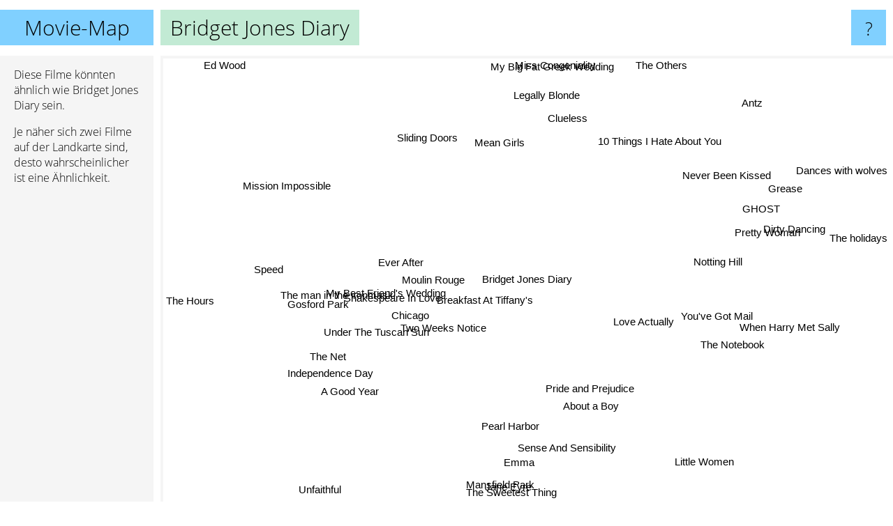

--- FILE ---
content_type: text/html; charset=UTF-8
request_url: https://www.movie-map.de/bridget+jones+diary
body_size: 7484
content:
<!doctype html>
<html>
<head>
 <meta name="viewport" content="width=device-width, initial-scale=1">
 <meta property="og:image" content="https://www.movie-map.de/elements/objects/og_logo.png">
 <link rel="stylesheet" href="/elements/objects/styles_7_1.css">
 <title>Filme wie Bridget Jones Diary - Ähnliche Filme finden</title>
 
</head>

<body>

<table class=universe>
 <tr class=heaven>
  <td class=headline>

<table style="width: 100%;"><tr><td>
   <a class=project href="/">Movie-Map</a><span id=the_title class=the_title>Bridget Jones Diary</span>
</td><td style="text-align: right">
   <a class=questionmark href="/info"><span style="font-size: 26px">?</span></a>
</td></tr></table>

  </td>
  <tr>
   <td class=content>
    
<link rel="stylesheet" href="/elements/objects/relator.css">

<div class=map_info>
 <div class=map_info_text><p>Diese Filme könnten ähnlich wie Bridget Jones Diary sein.</p><p>Je näher sich zwei Filme auf der Landkarte sind, desto wahrscheinlicher ist eine Ähnlichkeit.</p></div>
 <div class=advert><script async class=nogConsent data-src="//pagead2.googlesyndication.com/pagead/js/adsbygoogle.js"></script><!-- Map Responsive --><ins class="adsbygoogle" style="display:block" data-ad-client="ca-pub-4786778854163211" data-ad-slot="6623484194" data-ad-format="auto"></ins><script>(adsbygoogle = window.adsbygoogle || []).push({});</script></div>
</div>

<div id=gnodMap>
 <a href="https://de.gnovies.com/discussion/bridget+jones+diary.html" class=S id=s0>Bridget Jones Diary</a>
<a href="moulin+rouge" class=S id=s1>Moulin Rouge</a>
<a href="my+best+friend%27s+wedding" class=S id=s2>My Best Friend's Wedding</a>
<a href="shakespeare+in+love" class=S id=s3>Shakespeare In Love</a>
<a href="breakfast+at+tiffany%27s" class=S id=s4>Breakfast At Tiffany's</a>
<a href="chicago" class=S id=s5>Chicago</a>
<a href="love+actually" class=S id=s6>Love Actually</a>
<a href="ever+after" class=S id=s7>Ever After</a>
<a href="the+man+in+the+ironmask" class=S id=s8>The man in the ironmask</a>
<a href="notting+hill" class=S id=s9>Notting Hill</a>
<a href="the+net" class=S id=s10>The Net</a>
<a href="gosford+park" class=S id=s11>Gosford Park</a>
<a href="independence+day" class=S id=s12>Independence Day</a>
<a href="pride+and+prejudice" class=S id=s13>Pride and Prejudice</a>
<a href="about+a+boy" class=S id=s14>About a Boy</a>
<a href="speed" class=S id=s15>Speed</a>
<a href="sliding+doors" class=S id=s16>Sliding Doors</a>
<a href="under+the+tuscan+sun" class=S id=s17>Under The Tuscan Sun</a>
<a href="two+weeks+notice" class=S id=s18>Two Weeks Notice</a>
<a href="when+harry+met+sally" class=S id=s19>When Harry Met Sally</a>
<a href="pretty+woman" class=S id=s20>Pretty Woman</a>
<a href="ghost" class=S id=s21>GHOST</a>
<a href="legally+blonde" class=S id=s22>Legally Blonde</a>
<a href="clueless" class=S id=s23>Clueless</a>
<a href="the+hours" class=S id=s24>The Hours</a>
<a href="you%27ve+got+mail" class=S id=s25>You've Got Mail</a>
<a href="sense+and+sensibility" class=S id=s26>Sense And Sensibility</a>
<a href="emma" class=S id=s27>Emma</a>
<a href="mission+impossible" class=S id=s28>Mission Impossible</a>
<a href="never+been+kissed" class=S id=s29>Never Been Kissed</a>
<a href="10+things+i+hate+about+you" class=S id=s30>10 Things I Hate About You</a>
<a href="jane+eyre" class=S id=s31>Jane Eyre</a>
<a href="dirty+dancing" class=S id=s32>Dirty Dancing</a>
<a href="grease" class=S id=s33>Grease</a>
<a href="my+big+fat+greek+wedding" class=S id=s34>My Big Fat Greek Wedding</a>
<a href="mean+girls" class=S id=s35>Mean Girls</a>
<a href="pearl+harbor" class=S id=s36>Pearl Harbor</a>
<a href="unfaithful" class=S id=s37>Unfaithful</a>
<a href="a+good+year" class=S id=s38>A Good Year</a>
<a href="the+notebook" class=S id=s39>The Notebook</a>
<a href="dances+with+wolves" class=S id=s40>Dances with wolves</a>
<a href="miss+congeniality" class=S id=s41>Miss Congeniality</a>
<a href="mansfield+park" class=S id=s42>Mansfield Park</a>
<a href="antz" class=S id=s43>Antz</a>
<a href="the+sweetest+thing" class=S id=s44>The Sweetest Thing</a>
<a href="little+women" class=S id=s45>Little Women</a>
<a href="the+others" class=S id=s46>The Others</a>
<a href="the+holidays" class=S id=s47>The holidays</a>
<a href="ed+wood" class=S id=s48>Ed Wood</a>

</div>

<script>var NrWords=49;var Aid=new Array();Aid[0]=new Array(-1,6.27575,5.66735,4.63143,3.09332,2.98269,2.96783,2.82392,2.63288,2.07517,2.05583,1.99078,1.4053,1.38993,1.28234,1.25574,1.0265,0.86075,0.847983,0.830289,0.822687,0.742932,0.728383,0.711566,0.700525,0.676734,0.601702,0.59424,0.57104,0.565519,0.498951,0.493197,0.486665,0.458177,0.43956,0.430174,0.427503,0.421852,0.413223,0.403691,0.391958,0.367338,0.35823,0.350638,0.340861,0.337012,0.332608,0.330442,0.32535);Aid[1]=new Array(6.27575,-1,3.9895,4.27952,2.67039,4.05762,0.798029,2.12809,1.76831,0.499792,1.31835,1.5018,1.12955,0.730838,0.353745,0.942025,0.274514,-1,-1,0.164223,0.461369,0.344734,0.350663,0.161503,0.789744,0.221588,0.179788,0.213271,0.4496,0.15086,0.439574,0.166087,0.784146,0.635516,0.121298,0.384758,0.512219,0.164813,-1,0.64161,0.122135,0.184744,0.085699,0.0562366,-1,0.0722431,0.414669,-1,0.129206);Aid[2]=new Array(5.66735,3.9895,-1,4.41833,2.47086,2.45023,0.401128,3.2625,3.35956,0.428171,3.21444,2.32685,1.14708,0.260312,0.223325,1.22003,0.149087,-1,-1,0.408805,0.417809,0.326371,0.291196,0.187319,0.661555,0.282779,0.169,0.0770911,0.384369,0.625266,0.150761,0.155836,0.250016,0.205427,0.403516,0.12693,1.15372,0.627262,-1,0.0633914,0.0948429,0.15542,-1,-1,-1,-1,0.174961,-1,0.209534);Aid[3]=new Array(4.63143,4.27952,4.41833,-1,3.45411,2.75538,0.497203,3.53206,3.18984,0.418519,1.78486,4.42429,1.83199,0.625748,0.34662,2.29756,0.505902,-1,-1,0.165837,0.234398,0.237725,0.104291,-1,0.548272,0.226482,0.617776,0.503567,1.05763,0.500683,0.147813,0.244798,0.306803,0.119083,0.0920704,-1,-1,0.136054,-1,0.135383,-1,0.0633513,0.369686,0.119796,0.0689536,0.482975,0.216055,-1,0.160535);Aid[4]=new Array(3.09332,2.67039,2.47086,3.45411,-1,2.48234,0.976319,1.54062,1.32732,0.534093,0.690361,3.232,1.26322,0.781149,0.386983,1.11807,0.161365,-1,-1,0.648703,0.408098,0.384061,-1,0.857878,0.2414,-1,-1,0.216411,0.5676,0.309358,-1,-1,0.334972,0.760101,-1,0.594591,-1,-1,-1,0.548611,-1,0.12695,-1,-1,-1,0.467575,-1,-1,-1);Aid[5]=new Array(2.98269,4.05762,2.45023,2.75538,2.48234,-1,0.463584,1.71204,1.36719,-1,0.890328,1.55379,0.672018,-1,-1,0.427636,0.172028,-1,-1,0.258261,0.126847,-1,-1,0.0719101,3.60335,-1,-1,-1,0.183561,0.0534616,0.137592,-1,-1,0.576986,0.189573,-1,0.221309,0.0873935,-1,-1,-1,-1,-1,-1,0.088968,0.229259,0.1305,-1,-1);Aid[6]=new Array(2.96783,0.798029,0.401128,0.497203,0.976319,0.463584,-1,0.17578,0.186795,2.80284,0.203607,0.135796,-1,1.8698,6.48413,0.0858738,2.30837,-1,2.26443,1.15355,1.30868,0.692341,0.209974,-1,-1,1.4655,1.12634,0.690947,-1,0.379949,0.698869,0.559939,0.767472,0.467267,0.12332,0.579661,0.343053,-1,0.496419,1.51601,0.1693,0.117633,0.423308,0.19703,0.210068,0.328864,-1,0.601835,-1);Aid[7]=new Array(2.82392,2.12809,3.2625,3.53206,1.54062,1.71204,0.17578,-1,4.03693,0.147831,1.33958,1.50266,1.26595,1.12146,0.223825,1.56161,0.149561,-1,0.09298,0.0629723,-1,0.239913,-1,0.675169,0.271986,0.735918,0.507737,0.69516,0.449006,1.05383,0.281605,0.374824,0.276643,0.03427,-1,-1,0.170532,-1,-1,0.317158,-1,0.337399,0.310024,-1,-1,-1,0.155824,-1,0.140105);Aid[8]=new Array(2.63288,1.76831,3.35956,3.18984,1.32732,1.36719,0.186795,4.03693,-1,0.0868282,2.99353,1.91027,1.45243,-1,-1,1.78784,0.11976,-1,-1,-1,0.0451399,0.0838106,-1,-1,0.260304,-1,-1,-1,0.707676,-1,-1,-1,-1,0.0414164,-1,-1,0.259269,0.28436,-1,-1,0.062461,-1,-1,-1,-1,-1,0.217733,-1,0.216275);Aid[9]=new Array(2.07517,0.499792,0.428171,0.418519,0.534093,-1,2.80284,0.147831,0.0868282,-1,0.140982,0.162285,-1,0.662597,1.83253,-1,0.799152,-1,0.945331,1.32606,6.9373,4.42227,0.107793,0.182212,-1,1.93165,0.342872,0.313843,-1,2.63327,1.87814,0.120274,5.11325,3.83773,0.188106,0.322872,0.250744,-1,0.376036,0.635216,3.12823,0.438266,0.173201,2.15271,-1,0.447427,0.0815708,-1,-1);Aid[10]=new Array(2.05583,1.31835,3.21444,1.78486,0.690361,0.890328,0.203607,1.33958,2.99353,0.140982,-1,1.2844,0.496093,-1,-1,0.908528,-1,-1,-1,-1,0.0457143,0.0858001,-1,0.0471587,0.0899685,-1,-1,-1,0.279174,0.0825934,-1,-1,0.0153787,0.0210726,-1,-1,0.649878,0.514933,-1,-1,-1,-1,-1,-1,-1,-1,0.024728,-1,-1);Aid[11]=new Array(1.99078,1.5018,2.32685,4.42429,3.232,1.55379,0.135796,1.50266,1.91027,0.162285,1.2844,-1,1.03673,0.245203,0.175439,1.50222,0.385728,-1,-1,0.208659,0.0851245,0.0251067,-1,-1,0.332349,-1,0.566171,0.213382,0.637802,-1,-1,0.384541,-1,0.0382226,0.13986,-1,-1,-1,-1,-1,-1,-1,0.347599,-1,0.141293,0.188253,0.088271,-1,0.0887115);Aid[12]=new Array(1.4053,1.12955,1.14708,1.83199,1.26322,0.672018,-1,1.26595,1.45243,-1,0.496093,1.03673,-1,-1,-1,6.54884,0.0894654,-1,0.20266,-1,-1,0.0940144,0.131096,-1,0.137107,0.0563897,0.16862,-1,5.55937,0.0753793,0.17886,-1,0.106525,-1,-1,-1,-1,-1,-1,-1,-1,-1,-1,-1,-1,0.0791296,0.12987,-1,0.128963);Aid[13]=new Array(1.38993,0.730838,0.260312,0.625748,0.781149,-1,1.8698,1.12146,-1,0.662597,-1,0.245203,-1,-1,-1,-1,0.0428105,-1,-1,0.598986,0.628536,-1,0.288092,0.64164,-1,1.51907,8.10811,7.1954,-1,0.186668,-1,5.61934,0.448855,-1,-1,-1,-1,-1,-1,1.3014,-1,0.152098,4.91531,-1,-1,3.36236,-1,0.396264,-1);Aid[14]=new Array(1.28234,0.353745,0.223325,0.34662,0.386983,-1,6.48413,0.223825,-1,1.83253,-1,0.175439,-1,-1,-1,0.0950796,2.6745,-1,3.678,0.368168,0.490401,0.226586,0.0764818,0.0662581,-1,0.466045,-1,-1,-1,-1,0.28165,-1,0.204795,-1,-1,-1,-1,-1,-1,-1,0.0813835,-1,-1,-1,-1,-1,-1,-1,-1);Aid[15]=new Array(1.25574,0.942025,1.22003,2.29756,1.11807,0.427636,0.0858738,1.56161,1.78784,-1,0.908528,1.50222,6.54884,-1,0.0950796,-1,0.0699056,-1,0.171123,0.0764877,-1,0.251467,0.232732,-1,-1,-1,-1,-1,5.93737,0.162316,-1,-1,-1,-1,-1,-1,-1,-1,-1,0.145183,0.295791,0.173332,-1,-1,-1,0.0580552,0.0563804,-1,0.131514);Aid[16]=new Array(1.0265,0.274514,0.149087,0.505902,0.161365,0.172028,2.30837,0.149561,0.11976,0.799152,-1,0.385728,0.0894654,0.0428105,2.6745,0.0699056,-1,-1,2.48204,0.297463,0.313658,0.177305,0.192641,-1,0.299794,0.300397,0.343249,0.308309,-1,-1,0.171941,0.0780336,0.0718804,-1,0.354233,-1,0.130947,-1,-1,-1,0.0840454,-1,0.573951,-1,-1,-1,-1,-1,-1);Aid[17]=new Array(0.86075,-1,-1,-1,-1,-1,-1,-1,-1,-1,-1,-1,-1,-1,-1,-1,-1,-1,-1,0.107431,-1,-1,0.0790123,-1,-1,0.485544,-1,-1,-1,-1,-1,-1,-1,-1,0.816327,-1,-1,-1,6.99726,0.368133,-1,-1,-1,-1,-1,-1,-1,-1,-1);Aid[18]=new Array(0.847983,-1,-1,-1,-1,-1,2.26443,0.09298,-1,0.945331,-1,-1,0.20266,-1,3.678,0.171123,2.48204,-1,-1,-1,-1,-1,-1,-1,-1,0.241838,-1,-1,-1,-1,-1,-1,-1,-1,-1,-1,-1,-1,-1,-1,-1,-1,-1,-1,-1,-1,-1,-1,-1);Aid[19]=new Array(0.830289,0.164223,0.408805,0.165837,0.648703,0.258261,1.15355,0.0629723,-1,1.32606,-1,0.208659,-1,0.598986,0.368168,0.0764877,0.297463,0.107431,-1,-1,0.70159,0.353936,0.281976,-1,0.0945701,2.25325,0.250906,0.115632,-1,-1,0.516099,0.128195,0.470256,0.270453,0.261458,-1,-1,-1,0.275685,0.671973,0.234531,0.261191,0.151502,0.0545852,-1,-1,-1,-1,-1);Aid[20]=new Array(0.822687,0.461369,0.417809,0.234398,0.408098,0.126847,1.30868,-1,0.0451399,6.9373,0.0457143,0.0851245,-1,0.628536,0.490401,-1,0.313658,-1,-1,0.70159,-1,6.18762,0.43273,0.14483,-1,1.79451,0.165279,0.194695,-1,3.02165,1.9847,0.0530574,6.48838,4.36694,0.153846,-1,0.206327,0.125127,-1,0.543675,3.6853,0.317441,0.0828844,2.07526,-1,-1,0.158387,0.430604,-1);Aid[21]=new Array(0.742932,0.344734,0.326371,0.237725,0.384061,-1,0.692341,0.239913,0.0838106,4.42227,0.0858001,0.0251067,0.0940144,-1,0.226586,0.251467,0.177305,-1,-1,0.353936,6.18762,-1,0.225289,0.378558,-1,1.17119,-1,-1,-1,3.09643,1.35982,-1,5.60988,4.16172,0.380308,-1,0.30934,0.0600871,-1,0.521658,4.04531,0.507367,-1,2.52358,-1,-1,-1,-1,-1);Aid[22]=new Array(0.728383,0.350663,0.291196,0.104291,-1,-1,0.209974,-1,-1,0.107793,-1,-1,0.131096,0.288092,0.0764818,0.232732,0.192641,0.0790123,-1,0.281976,0.43273,0.225289,-1,3.99415,-1,0.140782,-1,-1,-1,0.978766,5.91909,-1,0.22752,0.299258,4.24052,3.67517,0.146883,-1,-1,0.692821,-1,6.02372,-1,-1,0.485169,-1,-1,0.0427396,-1);Aid[23]=new Array(0.711566,0.161503,0.187319,-1,0.857878,0.0719101,-1,0.675169,-1,0.182212,0.0471587,-1,-1,0.64164,0.0662581,-1,-1,-1,-1,-1,0.14483,0.378558,3.99415,-1,-1,0.246103,0.162575,0.305188,-1,1.21092,4.3255,0.114987,0.520318,0.738477,2.10431,5.5647,-1,-1,-1,0.540187,-1,2.25366,0.0406545,-1,-1,-1,-1,-1,-1);Aid[24]=new Array(0.700525,0.789744,0.661555,0.548272,0.2414,3.60335,-1,0.271986,0.260304,-1,0.0899685,0.332349,0.137107,-1,-1,-1,0.299794,-1,-1,0.0945701,-1,-1,-1,-1,-1,-1,0.0968992,-1,-1,-1,0.120797,-1,-1,0.068646,0.115791,-1,-1,0.58508,-1,-1,-1,-1,-1,-1,-1,-1,-1,-1,-1);Aid[25]=new Array(0.676734,0.221588,0.282779,0.226482,-1,-1,1.4655,0.735918,-1,1.93165,-1,-1,0.0563897,1.51907,0.466045,-1,0.300397,0.485544,0.241838,2.25325,1.79451,1.17119,0.140782,0.246103,-1,-1,0.914659,0.732601,-1,0.837277,0.527881,0.424096,0.615834,0.204577,0.550964,-1,0.0610252,-1,0.250798,0.838574,0.371357,0.702295,0.40904,0.18014,-1,0.648113,-1,0.36162,-1);Aid[26]=new Array(0.601702,0.179788,0.169,0.617776,-1,-1,1.12634,0.507737,-1,0.342872,-1,0.566171,0.16862,8.10811,-1,-1,0.343249,-1,-1,0.250906,0.165279,-1,-1,0.162575,0.0968992,0.914659,-1,9.33869,-1,0.0461787,-1,7.25389,-1,-1,0.0467017,-1,-1,-1,-1,-1,0.23864,-1,7.70769,-1,-1,1.98335,-1,0.134003,-1);Aid[27]=new Array(0.59424,0.213271,0.0770911,0.503567,0.216411,-1,0.690947,0.69516,-1,0.313843,-1,0.213382,-1,7.1954,-1,-1,0.308309,-1,-1,0.115632,0.194695,-1,-1,0.305188,-1,0.732601,9.33869,-1,0.191058,0.0490436,-1,7.15037,0.0857896,0.0937134,-1,-1,-1,-1,-1,0.119707,-1,-1,8.0996,-1,-1,3.81251,-1,-1,-1);Aid[28]=new Array(0.57104,0.4496,0.384369,1.05763,0.5676,0.183561,-1,0.449006,0.707676,-1,0.279174,0.637802,5.55937,-1,-1,5.93737,-1,-1,-1,-1,-1,-1,-1,-1,-1,-1,-1,0.191058,-1,-1,-1,-1,0.0894504,0.0556599,-1,-1,-1,-1,-1,0.166543,-1,-1,-1,-1,-1,0.0867679,0.184957,-1,-1);Aid[29]=new Array(0.565519,0.15086,0.625266,0.500683,0.309358,0.0534616,0.379949,1.05383,-1,2.63327,0.0825934,-1,0.0753793,0.186668,-1,0.162316,-1,-1,-1,-1,3.02165,3.09643,0.978766,1.21092,-1,0.837277,0.0461787,0.0490436,-1,-1,2.37006,-1,4.1526,3.49115,0.519055,0.782698,0.383693,-1,-1,0.300331,1.71056,-1,0.0645265,2.38761,-1,-1,0.0750469,-1,-1);Aid[30]=new Array(0.498951,0.439574,0.150761,0.147813,-1,0.137592,0.698869,0.281605,-1,1.87814,-1,-1,0.17886,-1,0.28165,-1,0.171941,-1,-1,0.516099,1.9847,1.35982,5.91909,4.3255,0.120797,0.527881,-1,-1,-1,2.37006,-1,-1,2.6832,2.48591,3.28417,2.36863,0.282353,-1,-1,1.16821,-1,4.20933,-1,-1,0.0694043,-1,-1,0.022748,-1);Aid[31]=new Array(0.493197,0.166087,0.155836,0.244798,-1,-1,0.559939,0.374824,-1,0.120274,-1,0.384541,-1,5.61934,-1,-1,0.0780336,-1,-1,0.128195,0.0530574,-1,-1,0.114987,-1,0.424096,7.25389,7.15037,-1,-1,-1,-1,-1,-1,-1,-1,-1,-1,-1,-1,-1,-1,7.06551,-1,-1,-1,-1,-1,-1);Aid[32]=new Array(0.486665,0.784146,0.250016,0.306803,0.334972,-1,0.767472,0.276643,-1,5.11325,0.0153787,-1,0.106525,0.448855,0.204795,-1,0.0718804,-1,-1,0.470256,6.48838,5.60988,0.22752,0.520318,-1,0.615834,-1,0.0857896,0.0894504,4.1526,2.6832,-1,-1,8.12491,0.245462,0.255214,0.596435,0.0631512,-1,0.946074,2.84548,0.135276,-1,2.35363,0.0317763,-1,0.138151,-1,-1);Aid[33]=new Array(0.458177,0.635516,0.205427,0.119083,0.760101,0.576986,0.467267,0.03427,0.0414164,3.83773,0.0210726,0.0382226,-1,-1,-1,-1,-1,-1,-1,0.270453,4.36694,4.16172,0.299258,0.738477,0.068646,0.204577,-1,0.0937134,0.0556599,3.49115,2.48591,-1,8.12491,-1,0.334225,0.551595,0.440084,-1,-1,0.575984,2.35311,0.172576,-1,2.30685,0.0881446,-1,-1,-1,-1);Aid[34]=new Array(0.43956,0.121298,0.403516,0.0920704,-1,0.189573,0.12332,-1,-1,0.188106,-1,0.13986,-1,-1,-1,-1,0.354233,0.816327,-1,0.261458,0.153846,0.380308,4.24052,2.10431,0.115791,0.550964,0.0467017,-1,-1,0.519055,3.28417,-1,0.245462,0.334225,-1,0.165826,0.259782,-1,0.156771,0.239371,0.160698,6.46116,-1,-1,0.0923574,-1,-1,-1,-1);Aid[35]=new Array(0.430174,0.384758,0.12693,-1,0.594591,-1,0.579661,-1,-1,0.322872,-1,-1,-1,-1,-1,-1,-1,-1,-1,-1,-1,-1,3.67517,5.5647,-1,-1,-1,-1,-1,0.782698,2.36863,-1,0.255214,0.551595,0.165826,-1,-1,-1,-1,1.97848,-1,0.459137,-1,-1,0.172801,-1,-1,0.134816,-1);Aid[36]=new Array(0.427503,0.512219,1.15372,-1,-1,0.221309,0.343053,0.170532,0.259269,0.250744,0.649878,-1,-1,-1,-1,-1,0.130947,-1,-1,-1,0.206327,0.30934,0.146883,-1,-1,0.0610252,-1,-1,-1,0.383693,0.282353,-1,0.596435,0.440084,0.259782,-1,-1,0.535714,-1,-1,0.156863,0.172911,-1,0.289366,-1,-1,0.0631579,-1,-1);Aid[37]=new Array(0.421852,0.164813,0.627262,0.136054,-1,0.0873935,-1,-1,0.28436,-1,0.514933,-1,-1,-1,-1,-1,-1,-1,-1,-1,0.125127,0.0600871,-1,-1,0.58508,-1,-1,-1,-1,-1,-1,-1,0.0631512,-1,-1,-1,0.535714,-1,-1,-1,-1,-1,-1,-1,-1,-1,-1,-1,-1);Aid[38]=new Array(0.413223,-1,-1,-1,-1,-1,0.496419,-1,-1,0.376036,-1,-1,-1,-1,-1,-1,-1,6.99726,-1,0.275685,-1,-1,-1,-1,-1,0.250798,-1,-1,-1,-1,-1,-1,-1,-1,0.156771,-1,-1,-1,-1,0.163829,-1,-1,-1,-1,-1,-1,-1,-1,-1);Aid[39]=new Array(0.403691,0.64161,0.0633914,0.135383,0.548611,-1,1.51601,0.317158,-1,0.635216,-1,-1,-1,1.3014,-1,0.145183,-1,0.368133,-1,0.671973,0.543675,0.521658,0.692821,0.540187,-1,0.838574,-1,0.119707,0.166543,0.300331,1.16821,-1,0.946074,0.575984,0.239371,1.97848,-1,-1,0.163829,-1,0.10626,0.390059,-1,0.0581226,-1,-1,-1,0.288826,-1);Aid[40]=new Array(0.391958,0.122135,0.0948429,-1,-1,-1,0.1693,-1,0.062461,3.12823,-1,-1,-1,-1,0.0813835,0.295791,0.0840454,-1,-1,0.234531,3.6853,4.04531,-1,-1,-1,0.371357,0.23864,-1,-1,1.71056,-1,-1,2.84548,2.35311,0.160698,-1,0.156863,-1,-1,0.10626,-1,0.0421363,-1,1.98372,-1,-1,-1,-1,-1);Aid[41]=new Array(0.367338,0.184744,0.15542,0.0633513,0.12695,-1,0.117633,0.337399,-1,0.438266,-1,-1,-1,0.152098,-1,0.173332,-1,-1,-1,0.261191,0.317441,0.507367,6.02372,2.25366,-1,0.702295,-1,-1,-1,-1,4.20933,-1,0.135276,0.172576,6.46116,0.459137,0.172911,-1,-1,0.390059,0.0421363,-1,-1,-1,0.234742,-1,-1,-1,-1);Aid[42]=new Array(0.35823,0.085699,-1,0.369686,-1,-1,0.423308,0.310024,-1,0.173201,-1,0.347599,-1,4.91531,-1,-1,0.573951,-1,-1,0.151502,0.0828844,-1,-1,0.0406545,-1,0.40904,7.70769,8.0996,-1,0.0645265,-1,7.06551,-1,-1,-1,-1,-1,-1,-1,-1,-1,-1,-1,-1,-1,1.05208,-1,-1,-1);Aid[43]=new Array(0.350638,0.0562366,-1,0.119796,-1,-1,0.19703,-1,-1,2.15271,-1,-1,-1,-1,-1,-1,-1,-1,-1,0.0545852,2.07526,2.52358,-1,-1,-1,0.18014,-1,-1,-1,2.38761,-1,-1,2.35363,2.30685,-1,-1,0.289366,-1,-1,0.0581226,1.98372,-1,-1,-1,-1,-1,-1,-1,-1);Aid[44]=new Array(0.340861,-1,-1,0.0689536,-1,0.088968,0.210068,-1,-1,-1,-1,0.141293,-1,-1,-1,-1,-1,-1,-1,-1,-1,-1,0.485169,-1,-1,-1,-1,-1,-1,-1,0.0694043,-1,0.0317763,0.0881446,0.0923574,0.172801,-1,-1,-1,-1,-1,0.234742,-1,-1,-1,-1,-1,-1,-1);Aid[45]=new Array(0.337012,0.0722431,-1,0.482975,0.467575,0.229259,0.328864,-1,-1,0.447427,-1,0.188253,0.0791296,3.36236,-1,0.0580552,-1,-1,-1,-1,-1,-1,-1,-1,-1,0.648113,1.98335,3.81251,0.0867679,-1,-1,-1,-1,-1,-1,-1,-1,-1,-1,-1,-1,-1,1.05208,-1,-1,-1,-1,-1,-1);Aid[46]=new Array(0.332608,0.414669,0.174961,0.216055,-1,0.1305,-1,0.155824,0.217733,0.0815708,0.024728,0.088271,0.12987,-1,-1,0.0563804,-1,-1,-1,-1,0.158387,-1,-1,-1,-1,-1,-1,-1,0.184957,0.0750469,-1,-1,0.138151,-1,-1,-1,0.0631579,-1,-1,-1,-1,-1,-1,-1,-1,-1,-1,-1,-1);Aid[47]=new Array(0.330442,-1,-1,-1,-1,-1,0.601835,-1,-1,-1,-1,-1,-1,0.396264,-1,-1,-1,-1,-1,-1,0.430604,-1,0.0427396,-1,-1,0.36162,0.134003,-1,-1,-1,0.022748,-1,-1,-1,-1,0.134816,-1,-1,-1,0.288826,-1,-1,-1,-1,-1,-1,-1,-1,-1);Aid[48]=new Array(0.32535,0.129206,0.209534,0.160535,-1,-1,-1,0.140105,0.216275,-1,-1,0.0887115,0.128963,-1,-1,0.131514,-1,-1,-1,-1,-1,-1,-1,-1,-1,-1,-1,-1,-1,-1,-1,-1,-1,-1,-1,-1,-1,-1,-1,-1,-1,-1,-1,-1,-1,-1,-1,-1,-1);
window.Pop=new Array(8667,16176,3328,5078,6636,3775,12608,3313,1302,10208,1135,2110,6906,16648,4727,3686,2036,1779,989,9388,11986,5856,8344,7347,3299,7279,4955,4449,6018,3707,16569,3089,11867,8355,3610,10853,2546,801,1491,15598,5102,4391,2492,1600,721,3202,6953,1015,2397);
NrWords=49;var Len0=19;</script>
<script src="/elements/objects/related.js"></script>
<script src="/elements/objects/relator.js"></script>

<template id=search_template>
 <form id=search_form class="search" action='map-search.php' method=get>
  <input class="typeahead"
         type="text"
         name="f"
         id="f"
         maxlength="95"
         autocomplete="off">
  <button class=search_button><div class=mglass></div></button>
 </form>
</template>

<script src="/elements/objects/jquery-minified.js"></script>
<script src="/elements/objects/0g-typeahead.js"></script>
<script src="/elements/objects/typeahead.js"></script>

   </td>
  </tr>
</table>

<script type=module>
    import * as mgAnalytics from '/elements/objects/mganalytics.js';
    mgAnalytics.ini(5);
</script>

<script src="https://www.gnod.com/guest/consent_js"></script>

</body>
</html>


--- FILE ---
content_type: text/html; charset=utf-8
request_url: https://www.google.com/recaptcha/api2/aframe
body_size: 268
content:
<!DOCTYPE HTML><html><head><meta http-equiv="content-type" content="text/html; charset=UTF-8"></head><body><script nonce="eP44-UIO0BDFfF_FgzGC4g">/** Anti-fraud and anti-abuse applications only. See google.com/recaptcha */ try{var clients={'sodar':'https://pagead2.googlesyndication.com/pagead/sodar?'};window.addEventListener("message",function(a){try{if(a.source===window.parent){var b=JSON.parse(a.data);var c=clients[b['id']];if(c){var d=document.createElement('img');d.src=c+b['params']+'&rc='+(localStorage.getItem("rc::a")?sessionStorage.getItem("rc::b"):"");window.document.body.appendChild(d);sessionStorage.setItem("rc::e",parseInt(sessionStorage.getItem("rc::e")||0)+1);localStorage.setItem("rc::h",'1769443387367');}}}catch(b){}});window.parent.postMessage("_grecaptcha_ready", "*");}catch(b){}</script></body></html>